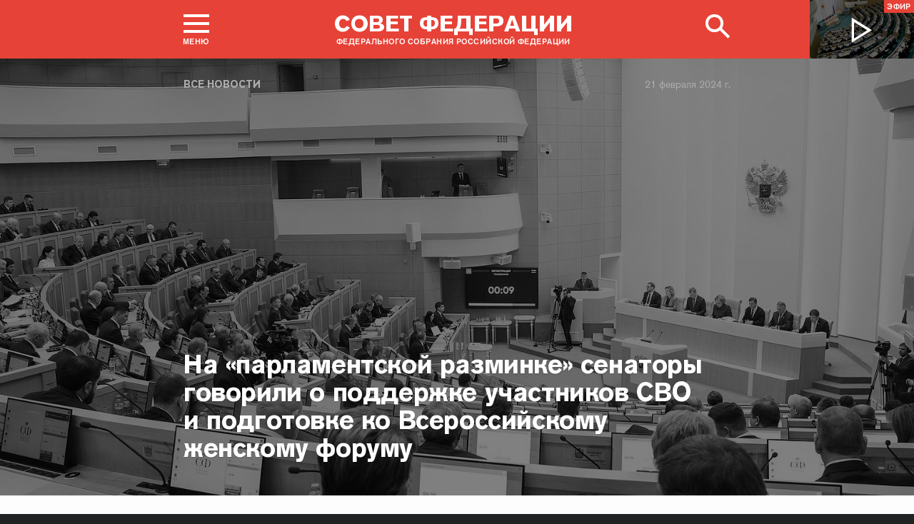

--- FILE ---
content_type: text/html; charset=UTF-8
request_url: http://www.council.gov.ru/events/news/153609/
body_size: 19515
content:





<!DOCTYPE html>
<html lang="ru" class="no-js fonts-loaded"
      itemscope="itemscope"
      xmlns="http://www.w3.org/1999/xhtml"
      itemtype="http://schema.org/WebPage"
      prefix="og: http://ogp.me/ns#">
    <head>
        
        <title>
                На «парламентской разминке» сенаторы говорили о поддержке участников СВО и подготовке ко Всероссийскому женскому форуму |
            
            Совет Федерации Федерального Собрания Российской Федерации
        </title>
        <meta charset="UTF-8"/>
        <meta name="description"
              content="
    Женщины-сенаторы в преддверии 23 февраля передали военнослужащим подарки, символизирующие любовь и тепло родного дома, сообщила Галина Карелова.
"
              />
        <meta http-equiv="X-UA-Compatible" content="IE=edge"/>
        <meta name="viewport"
              content="width=device-width,initial-scale=1,minimum-scale=1"/>
        <meta name="keywords" content=""/>
        <meta itemprop="inLanguage" content="ru"/>
            <meta name="robots" content="index, follow">
            <meta name="robots" content="noyaca"/>  
        
                <link rel="icon" type="image/png"
                      href="/static/img/favicons/favicon-16x16.png"
                      sizes="16x16"/>
                <link rel="icon" type="image/png"
                      href="/static/img/favicons/favicon-32x32.png"
                      sizes="32x32"/>
                <link rel="icon" type="image/png"
                      href="/static/img/favicons/favicon-96x96.png"
                      sizes="96x96"/>
        

        
                <link rel="apple-touch-icon"
                      href="/static/img/apple-icons/apple-touch-icon-57x57.png"
                      sizes="57x57"/>
                <link rel="apple-touch-icon"
                      href="/static/img/apple-icons/apple-touch-icon-60x60.png"
                      sizes="60x60"/>
                <link rel="apple-touch-icon"
                      href="/static/img/apple-icons/apple-touch-icon-72x72.png"
                      sizes="72x72"/>
                <link rel="apple-touch-icon"
                      href="/static/img/apple-icons/apple-touch-icon-76x76.png"
                      sizes="76x76"/>
                <link rel="apple-touch-icon"
                      href="/static/img/apple-icons/apple-touch-icon-114x114.png"
                      sizes="114x114"/>
                <link rel="apple-touch-icon"
                      href="/static/img/apple-icons/apple-touch-icon-120x120.png"
                      sizes="120x120"/>
                <link rel="apple-touch-icon"
                      href="/static/img/apple-icons/apple-touch-icon-144x144.png"
                      sizes="144x144"/>
                <link rel="apple-touch-icon"
                      href="/static/img/apple-icons/apple-touch-icon-152x152.png"
                      sizes="152x152"/>
                <link rel="apple-touch-icon"
                      href="/static/img/apple-icons/apple-touch-icon-180x180.png"
                      sizes="180x180"/>
        <meta property="og:site_name"
              content="Совет Федерации Федерального Собрания Российской Федерации"/>

        <meta property="fb:pages" content="336065043203397"/>

        
    
    
        <meta property="og:type" content="article"/>
    
    <meta property="og:title" content="На «парламентской разминке» сенаторы говорили о поддержке участников СВО и подготовке ко Всероссийскому женскому форуму"/>
    <meta property="og:description" content="Женщины-сенаторы в преддверии 23 февраля передали военнослужащим подарки, символизирующие любовь и тепло родного дома, сообщила Галина Карелова."/>
    <meta property="og:url" content="http://www.council.gov.ru/events/news/153609/"/>
    
        <meta property="og:image" content="http://council.gov.ru/media/photos/xlarge/IEPpbymRAePK5lbQyWBT42tVqNodhwkd.jpg"/>
    

    


    
    <meta property="op:markup_version" content="v1.0">
    <meta property="op:tags" content="Совет Федерации, политика, Валентина Матвиенко">
    <link rel="canonical" href="http://www.council.gov.ru/events/news/153609/">



    
    
    
        
        
    
    
    <meta name="twitter:card" content="summary_large_image"/>
    <meta name="twitter:description" content="Женщины-сенаторы в преддверии 23 февраля передали военнослужащим подарки, символизирующие любовь и тепло родного дома, сообщила Галина Карелова."/>
    <meta name="twitter:title" content="На «парламентской разминке» сенаторы говорили о поддержке участников СВО и подготовке ко Всероссийскому женскому форуму"/>
    
        
        
        
        <meta name="twitter:image:src" content="http://council.gov.ru/media/photos/xlarge/IEPpbymRAePK5lbQyWBT42tVqNodhwkd.jpg"/>
        <meta name="twitter:image:width" content="766"/>
        <meta name="twitter:image:height" content="473"/>
    

    
    
    
    
    
    


    
    
    
    
    
    
    
    
    
    
    
    
    

<meta name="yandex-verification"
                  content="0646acf6c516da58" 
            /><link rel="stylesheet" type="text/css" href="/static/css/app.css?9a9c2ba1d9" media="all">
        <link rel="stylesheet" href="/static/css/print.css"
              media="print"/>
        
        <!--[if IE ]><link rel="stylesheet" type="text/css" href="/static/css/ie.css?bbebc3c33c" media="all"><[endif]-->
    </head>

    <body>
        <div class="main_layout">
    
    <div class="header header_special">
        <header role="banner">
            <div class="header__overlay"></div>
            <div class="header__caption_grey"></div>
            <div class="content__in">
                <a href="#footer" role="button" aria-controls="main-nav" class="header__toggle_menu">
                    
    <span class="header__toggle_wrapper_elements">
                    <span class="header__toggle_element_first"></span>
                    <span class="header__toggle_element_second"></span>
                    <span class="header__toggle_element_third"></span>
                </span>
    <span class="header__caption_small header__caption_menu">Меню</span>
    <span class="header__caption_small header__menu_close">Закрыть</span>

                </a>
    
    
        
        
    

    
    <ul class="header_titles filters_center">
        

        <li class="header_titles_item last">
            <a class="header__title"
                title="Совет Федерации Федерального собрания Российской Федерации"
                href="/">
                <span class="header__title_main">Совет Федерации</span>
                <span class="header__title_caption">Федерального собрания Российской Федерации</span>
                <i class="header_title_logo"></i>
            </a>
        </li>
    </ul>
                
                
                    <a href="/services/search/" class="search" role="button" aria-label="Поиск по сайту">
                        <div class="search__icon" aria-hidden="true">
                    <span class="circle"></span>
                    <span class="handle"></span>

                        </div>
                        <span class="header__caption_small header__menu_close" aria-hidden="true">
                            Закрыть</span>
                    </a>
                    
                        
    <a class="header__auth" href="/users/login/">
        <i></i>
        <span class="header__caption_small">Вход</span>
    </a>

                    
                
            </div>
            
                
    
    
        
    
    <div class="header__channel media__video media__video_small"
         style="background-image: url('/static/img/bg/player_header.jpg?009a5a19fa')">
        <a href="/events/streams/tv/">
            <span class="grayscale_filter"></span>
            <span class="header__channel_player">
                <i></i>
                <span class="header__channel_caption">
                    Эфир
                </span>
            </span>
        </a>
    </div>

            
        </header>
    </div>
    
    <aside role="search" class="search__form_wrapper modal__wrapper" aria-hidden="true">
        <div class="content__in">
            <form action="/services/search/"
                  method="get"
                  id="topform"
                  class="search__form">
                <fieldset>
                    <div><input type="text"
                                name="query"
                                title="Поиск по сайту"
                                placeholder="Поиск по сайту">
                    </div>
                    <button type="submit"
                            class="search__form_button">
                        <span>Найти</span>
                    </button>
                </fieldset>
            </form>
        </div>
    </aside>



                
                    
                        
    <div class="main-menu modal__wrapper" id="main-nav">
        <nav role="navigation" aria-hidden="true" aria-label="Основное меню" id="main-menu" itemscope="itemscope"
             itemtype="http://schema.org/SiteNavigationElement">
            <div class="main-menu__in content__in">
                
            <div class="cols" aria-label="Карта портала">
                    <div class="main-menu__col col col_4">
                        <h2 class="main-menu__title main-menu__title_group"><span>Сервисы</span></h2>
                        <ul class="main-menu__list">
                                <li class="main-menu__item"
                                    itemscope="itemscope"
                                    itemtype="http://schema.org/SiteNavigationElement">
                                    <a href="/services/contacts/" itemprop="url">Контакты</a>
                                </li>
                                <li class="main-menu__item"
                                    itemscope="itemscope"
                                    itemtype="http://schema.org/SiteNavigationElement">
                                    <a href="/services/messages/" itemprop="url">Обращения граждан</a>
                                </li>
                                <li class="main-menu__item main-menu__item_hidden"
                                    itemscope="itemscope"
                                    itemtype="http://schema.org/SiteNavigationElement">
                                    <a href="/services/search/" itemprop="url">Поиск</a>
                                </li>
                                <li class="main-menu__item"
                                    itemscope="itemscope"
                                    itemtype="http://schema.org/SiteNavigationElement">
                                    <a href="/services/discussions/" itemprop="url">Обсуждения</a>
                                </li>
                                <li class="main-menu__item"
                                    itemscope="itemscope"
                                    itemtype="http://schema.org/SiteNavigationElement">
                                    <a href="/services/subscribe/" itemprop="url">Подписка</a>
                                </li>
                                <li class="main-menu__item"
                                    itemscope="itemscope"
                                    itemtype="http://schema.org/SiteNavigationElement">
                                    <a href="/services/reference/" itemprop="url">Справочник</a>
                                </li>
                                <li class="main-menu__item"
                                    itemscope="itemscope"
                                    itemtype="http://schema.org/SiteNavigationElement">
                                    <a href="/services/sitemap/" itemprop="url">Карта сайта</a>
                                </li>
                                <li class="main-menu__item"
                                    itemscope="itemscope"
                                    itemtype="http://schema.org/SiteNavigationElement">
                                    <a href="/services/excursions/" itemprop="url">Экскурсии</a>
                                </li>
                                <li class="main-menu__item main-menu__item_special"
                                    itemscope="itemscope"
                                    itemtype="http://schema.org/SiteNavigationElement">
                                    <a href="http://special.council.gov.ru/"
                                           itemprop="url"><i></i>
                                            <span itemprop="name">Версия для людей с ограниченными возможностями</span></a>
                                </li>
                                <li class="main-menu__item"
                                    itemscope="itemscope"
                                    itemtype="http://schema.org/SiteNavigationElement">
                                    <a href="/en/" itemprop="url" rel="external">English</a>
                                </li>
                        </ul>
                    </div>
                
                    <div class="main-menu__col col col_4">
                        <h2 class="main-menu__title main-menu__title_group"><span>Структура</span></h2>
                        <ul class="main-menu__list">
                                <li class="main-menu__item"
                                    itemscope="itemscope"
                                    itemtype="http://schema.org/SiteNavigationElement">
                                    <a href="/structure/council/" itemprop="url">Совет Федерации</a>
                                </li>
                                <li class="main-menu__item"
                                    itemscope="itemscope"
                                    itemtype="http://schema.org/SiteNavigationElement">
                                    <a href="/structure/administration/" itemprop="url">Руководство</a>
                                </li>
                                <li class="main-menu__item"
                                    itemscope="itemscope"
                                    itemtype="http://schema.org/SiteNavigationElement">
                                    <a href="/structure/chamber/" itemprop="url">Совет Палаты</a>
                                </li>
                                <li class="main-menu__item"
                                    itemscope="itemscope"
                                    itemtype="http://schema.org/SiteNavigationElement">
                                    <a href="/structure/members/" itemprop="url">Сенаторы</a>
                                </li>
                                <li class="main-menu__item"
                                    itemscope="itemscope"
                                    itemtype="http://schema.org/SiteNavigationElement">
                                    <a href="/structure/committees/" itemprop="url">Комитеты СФ</a>
                                </li>
                                <li class="main-menu__item"
                                    itemscope="itemscope"
                                    itemtype="http://schema.org/SiteNavigationElement">
                                    <a href="/structure/commissions/" itemprop="url">Комиссии</a>
                                </li>
                                <li class="main-menu__item"
                                    itemscope="itemscope"
                                    itemtype="http://schema.org/SiteNavigationElement">
                                    <a href="/structure/machinery/" itemprop="url">Аппарат СФ</a>
                                </li>
                                <li class="main-menu__item"
                                    itemscope="itemscope"
                                    itemtype="http://schema.org/SiteNavigationElement">
                                    <a href="/structure/chairman_authority/" itemprop="url">Органы при Председателе</a>
                                </li>
                                <li class="main-menu__item"
                                    itemscope="itemscope"
                                    itemtype="http://schema.org/SiteNavigationElement">
                                    <a href="/structure/sf_authority/" itemprop="url">Органы при Совете Федерации</a>
                                </li>
                                <li class="main-menu__item  main-menu__item_external"
                                    itemscope="itemscope"
                                    itemtype="http://schema.org/SiteNavigationElement">
                                    <a href="http://szrf.km.duma.gov.ru/" itemprop="url" target='_blank'><i></i>Совет законодателей при Федеральном Собрании</a>
                                </li>
                                <li class="main-menu__item"
                                    itemscope="itemscope"
                                    itemtype="http://schema.org/SiteNavigationElement">
                                    <a href="/structure/plenipotentiary_fc/" itemprop="url">Полномочные представители СФ</a>
                                </li>
                        </ul>
                    </div>
                
                    <div class="main-menu__col col col_4">
                        <h2 class="main-menu__title main-menu__title_group"><span>Деятельность</span></h2>
                        <ul class="main-menu__list">
                                <li class="main-menu__item"
                                    itemscope="itemscope"
                                    itemtype="http://schema.org/SiteNavigationElement">
                                    <a href="/activity/anniversary_30/" itemprop="url">30 лет Совету Федерации</a>
                                </li>
                                <li class="main-menu__item"
                                    itemscope="itemscope"
                                    itemtype="http://schema.org/SiteNavigationElement">
                                    <a href="/activity/meetings/" itemprop="url">Заседания СФ</a>
                                </li>
                                <li class="main-menu__item"
                                    itemscope="itemscope"
                                    itemtype="http://schema.org/SiteNavigationElement">
                                    <a href="/activity/legislation/" itemprop="url">Законодательная деятельность</a>
                                </li>
                                <li class="main-menu__item"
                                    itemscope="itemscope"
                                    itemtype="http://schema.org/SiteNavigationElement">
                                    <a href="/activity/documents/" itemprop="url">Документы</a>
                                </li>
                                <li class="main-menu__item"
                                    itemscope="itemscope"
                                    itemtype="http://schema.org/SiteNavigationElement">
                                    <a href="/activity/crosswork/" itemprop="url">Межпарламентская деятельность</a>
                                </li>
                                <li class="main-menu__item"
                                    itemscope="itemscope"
                                    itemtype="http://schema.org/SiteNavigationElement">
                                    <a href="/activity/regions/" itemprop="url">Взаимодействие с регионами</a>
                                </li>
                                <li class="main-menu__item"
                                    itemscope="itemscope"
                                    itemtype="http://schema.org/SiteNavigationElement">
                                    <a href="/activity/activities/" itemprop="url">Мероприятия</a>
                                </li>
                                <li class="main-menu__item"
                                    itemscope="itemscope"
                                    itemtype="http://schema.org/SiteNavigationElement">
                                    <a href="/activity/anticorruption/" itemprop="url">Противодействие коррупции</a>
                                </li>
                                <li class="main-menu__item"
                                    itemscope="itemscope"
                                    itemtype="http://schema.org/SiteNavigationElement">
                                    <a href="/activity/reports/" itemprop="url">Ежегодные отчеты сенаторов</a>
                                </li>
                                <li class="main-menu__item"
                                    itemscope="itemscope"
                                    itemtype="http://schema.org/SiteNavigationElement">
                                    <a href="/activity/reports_auth_repr/" itemprop="url">Отчеты полномочных представителей</a>
                                </li>
                                <li class="main-menu__item"
                                    itemscope="itemscope"
                                    itemtype="http://schema.org/SiteNavigationElement">
                                    <a href="/activity/analytics/" itemprop="url">Издания и аналитические материалы</a>
                                </li>
                        </ul>
                    </div>
                
                    <div class="main-menu__col col col_4">
                        <h2 class="main-menu__title main-menu__title_group"><span>События</span></h2>
                        <ul class="main-menu__list">
                                <li class="main-menu__item"
                                    itemscope="itemscope"
                                    itemtype="http://schema.org/SiteNavigationElement">
                                    <a href="/events/main_themes/" itemprop="url">Главные темы</a>
                                </li>
                                <li class="main-menu__item main-menu__item_active"
                                    itemscope="itemscope"
                                    itemtype="http://schema.org/SiteNavigationElement">
                                    <a href="/events/news/" itemprop="url">Все новости</a>
                                </li>
                                <li class="main-menu__item"
                                    itemscope="itemscope"
                                    itemtype="http://schema.org/SiteNavigationElement">
                                    <a href="/events/chairman/" itemprop="url">Председатель</a>
                                </li>
                                <li class="main-menu__item"
                                    itemscope="itemscope"
                                    itemtype="http://schema.org/SiteNavigationElement">
                                    <a href="/events/committees/" itemprop="url">Комитеты</a>
                                </li>
                                <li class="main-menu__item"
                                    itemscope="itemscope"
                                    itemtype="http://schema.org/SiteNavigationElement">
                                    <a href="/events/senators/" itemprop="url">Сенаторы в регионах</a>
                                </li>
                                <li class="main-menu__item"
                                    itemscope="itemscope"
                                    itemtype="http://schema.org/SiteNavigationElement">
                                    <a href="/events/conference/" itemprop="url">Пресс-конференции</a>
                                </li>
                                <li class="main-menu__item"
                                    itemscope="itemscope"
                                    itemtype="http://schema.org/SiteNavigationElement">
                                    <a href="/events/blogs/" itemprop="url">Блоги сенаторов</a>
                                </li>
                                <li class="main-menu__item"
                                    itemscope="itemscope"
                                    itemtype="http://schema.org/SiteNavigationElement">
                                    <a href="/events/multimedia/" itemprop="url">Мультимедиа</a>
                                </li>
                                <li class="main-menu__item"
                                    itemscope="itemscope"
                                    itemtype="http://schema.org/SiteNavigationElement">
                                    <a href="/events/streams/" itemprop="url">Телеканал и прямые трансляции</a>
                                </li>
                                <li class="main-menu__item  main-menu__item_smi"
                                    itemscope="itemscope"
                                    itemtype="http://schema.org/SiteNavigationElement">
                                    <a href="/events/smi/" itemprop="url"><i></i>Для СМИ</a>
                                </li>
                        </ul>
                    </div>
                
                    <div class="main-menu__col main-menu__col-hidden main-menu__item">
                        <h2 class="main-menu__title"><a href="/services/search/">Поиск</a></h2>
                    </div>
            </div>
    
        
    <div class="main-menu__info ">
        <div class="main-menu_social main-menu__col">
            <ul class="social__list">
                <li class="social__item">
                    <a class="social__link main-menu_social_icon main-menu_vk" href="https://vk.com/sovfedinfo"
                        target="_blank"><i></i>vk</a>
                </li>

                <li class="social__item social__item_fb">
                    <a class="social__link main-menu_social_icon main-menu_fbook" href="https://dzen.ru/sovfedinfo"
                       target="_blank"><i></i>Дзен</a>
                </li>
                <li class="social__item social__item_lj">
                    <a class="social__link main-menu_social_icon main-menu_livej" href="https://ok.ru/sovfedinfo"
                       target="_blank"><i></i>Одноклассники</a>
                </li>
                <li class="social__item">
                    <a class="social__link main-menu_social_icon main-menu_max" href="https://max.ru/sovfedofficial"
                       target="_blank"><i></i>MAX</a>
                </li>
                <li class="social__item">
                    <a class="social__link main-menu_social_icon main-menu_telegram" href="https://t.me/sovfedofficial "
                       target="_blank"><i></i>Телеграм</a>
                </li>
                <li class="social__item">
                    <a class="social__link main-menu_social_icon main-menu_rutube" href="https://rutube.ru/channel/23489764/"
                       target="_blank"><i></i>Rutube</a>
                </li>
                <li class="social__item social__item_archive">
                    <a class="social__link main-menu_social_icon main-menu_archive" href="https://photo.senatinform.ru/collections"
                       target="_blank"><i></i>Парламентский фотоархив</a>
                </li>
            </ul>
        </div>
    </div>

    

            </div>
        </nav>
    </div>

                    
                
                <div class="wrapper">
                    <div class="main__content_wrapper main__content_wrapper_dark">
                        <main role="main">
                            
    <div class="content content_article content_news">
        
            <div class="article_header article_header_img article_header_news">
                
    
        <div class="header_img image_wide" style="background-image: url('http://council.gov.ru/media/photos/image_huge_bw/8GbKgTAiSvYI6mr5UvnwfvahZWuFC2ge.jpg'); background-position: 81% 61%;"></div>
        <div class="header_overlay"></div>
    
    
                    <div class="article_wrapper ">
                        
                            <p class="title_small page_section article_type foo"><a href="/events/news/" title="Все новости">Все новости</a></p>
                        

                        
                            
                                <h1 class="header_title header_title_medium">На «парламентской разминке» сенаторы говорили о поддержке участников СВО и подготовке ко Всероссийскому женскому форуму</h1>
                            

                            
                                
<time class="dt-published is-fixed"
      datetime="2024-02-21"
      materialprop="dateCreated">21 февраля 2024 г.</time>

                            

                            <span class="article_logo"></span>

                        
                    </div>
                

            </div>

        

        
            
    
    
    

        

        
        
        
        
        
        

        <div class="article__content">
            
                <div class="article_wrapper">
                    <div class="body_text">
                        
                            
                                <div class="article_lead">
                                    <p>Женщины-сенаторы в преддверии 23 февраля передали военнослужащим подарки, символизирующие любовь и тепло родного дома, сообщила Галина Карелова.</p>
                                    <hr/>
                                </div>
                            
                            <p>Открывая 561-е заседание
Совета Федерации, Председатель СФ <b><a href="/structure/persons/257/" class="person_tag read__tag tooltip__link">Валентина
Матвиенко<span class="tooltip__text is-hidden-block">
    <span class="tooltip_description tooltip_description_with_image">
    <span class="tooltip_description__left">
            <span class="tooltip_title">Матвиенко<br>
                Валентина Ивановна</span><span class="tooltip_description_dark">представитель от исполнительного органа государственной власти Санкт-Петербурга</span></span>
        <span class="tooltip__image">
            
                <img src="http://council.gov.ru/media/persons/medium/AggA61Vvb5CWG9syPHOoZZMDjZGZShAO.jpg" srcset="http://council.gov.ru/media/persons/medium2x/ylAs6TQY7RqPf5M8FEDqDMZEtNXazWPs.jpg 2x" style="background:rgb(79, 129, 182);background:linear-gradient(270deg, #4f81b6 0%, rgba(79,129,182,0) 100%),linear-gradient(90deg, #cea189 0%, rgba(206,161,137,0) 100%),linear-gradient(180deg, #1f100b 0%, rgba(31,16,11,0) 100%),linear-gradient(0deg, #893c3a 0%, rgba(137,60,58,0) 100%);" alt="Матвиенко Валентина Ивановна"></span>
    </span>
 </span>
</a></b> в канун Дня защитника Отечества поздравила всех, чья судьба
связана со службой в Вооруженных Силах России. «Это по‑настоящему народный
праздник, имеющий символическое и духовное значение. На протяжении многих веков
наши войны стояли на защите родной земли, доблестно сражаясь с захватчиками,
отстаивая право России на самостоятельное развитие, сохранение наших традиций, на благополучную мирную созидательную жизнь», — сказала глава верхней палаты
парламента. Она подчеркнула, что и сегодня на полях специальной военной
операции российские воины вновь показывают примеры отваги, мужества, настоящего
героизма, приближая Победу, от которой зависит будущее страны. <b>Валентина Матвиенко</b> выразила признательность
ветеранам, солдатам и офицерам, стоящим на защите Родины.</p><div class="article_additional__wrapper">
            <div class="article_additional">
    
        <h3 class="tab__block__title">Смотрите также</h3>
    

    
        
            <div class="attach__item attach__item_small">
                <p><a href="/events/news/153607/" class="attach__link attach__title">В Совете Федерации состоялось 561-е заседание</a></p>
                    <time class="dt-published" datetime="2024-02-21T14:44:00+04:00" itemprop="datePublished">21 февраля 2024 г.
                    </time></div>
        
    
</div>
        </div><p>В ходе
«парламентской разминки» председатель Совета Евразийского женского форума при
СФ <a href="/structure/persons/1038/" class="person_tag read__tag tooltip__link"><b>Галина Карелова</b><span class="tooltip__text is-hidden-block">
    <span class="tooltip_description tooltip_description_with_image">
    <span class="tooltip_description__left">
            <span class="tooltip_title">Карелова<br>
                Галина Николаевна</span><span class="tooltip_description_dark">представитель от исполнительного органа государственной власти Воронежской области</span></span>
        <span class="tooltip__image">
            
                <img src="http://council.gov.ru/media/persons/medium/lZozBv6PW9K8XPiIeJCAeOBW4wkWHqAq.jpg" srcset="http://council.gov.ru/media/persons/medium2x/BCjqaiAWYAZJ6nw0CedK63H5Mp9oP1RV.jpg 2x" style="background:rgb(79, 130, 183);background:linear-gradient(0deg, #4f82b7 0%, rgba(79,130,183,0) 100%),linear-gradient(270deg, #453024 0%, rgba(69,48,36,0) 100%),linear-gradient(180deg, #d0a18e 0%, rgba(208,161,142,0) 100%),linear-gradient(90deg, #ad8774 0%, rgba(173,135,116,0) 100%);" alt="Карелова Галина Николаевна"></span>
    </span>
 </span>
</a> сообщила о подготовке к Всероссийскому женскому форуму, который
состоится 5–6 марта на ВДНХ в рамках международной выставки – форума «Россия».
«В эти дни, в преддверии Дня защитника Отечества, женщины всей страны передают участникам
СВО свои поздравления, любовь и тепло родного дома», — сказала она. <b>Галина Карелова</b> проинформировала, что женщины-сенаторы
направили бойцам подарки – перчатки, носки, варежки, связанные своими руками, а также спальные мешки, сладости, лекарства. «Уверена, что такая женская забота о бойцах поддержит их в трудную минуту и придаст сил и терпения на пути к Победе».</p> <p>Представитель в СФ от исполнительного органа государственной власти Донецкой Народной
Республики <b><a href="/structure/persons/1638/" class="person_tag read__tag tooltip__link">Наталья Никонорова<span class="tooltip__text is-hidden-block">
    <span class="tooltip_description tooltip_description_with_image">
    <span class="tooltip_description__left">
            <span class="tooltip_title">Никонорова<br>
                Наталья Юрьевна</span><span class="tooltip_description_dark">представитель от исполнительного органа государственной власти Донецкой Народной Республики</span></span>
        <span class="tooltip__image">
            
                <img src="http://council.gov.ru/media/persons/medium/IWLxEcaWJ17cOMdrfT8zJn0S0Uski1Md.jpg" srcset="http://council.gov.ru/media/persons/medium2x/3AB25MF0PO6liOEu3KVCWRLkW9TAeEcW.jpg 2x" style="background:rgb(79, 129, 182);background:linear-gradient(180deg, #4f81b6 0%, rgba(79,129,182,0) 100%),linear-gradient(90deg, #d0cec1 0%, rgba(208,206,193,0) 100%),linear-gradient(270deg, #292016 0%, rgba(41,32,22,0) 100%),linear-gradient(0deg, #98513d 0%, rgba(152,81,61,0) 100%);" alt="Никонорова Наталья Юрьевна"></span>
    </span>
 </span>
</a></b>
отметила, что ровно два года назад, 21 февраля 2022 года, было принято судьбоносное
решение о признании ДНР и ЛНР. «Мы воспринимаем эту дату как важную веху,
рубеж, с которого начался процесс нашего полноценного возвращения домой». Были
высказаны слова благодарности Президенту России, руководству страны, сенаторам
РФ — за принятые исторические решения, героическим людям Донбасса – за их
мужество и стойкость в борьбе за свое будущее.</p> <p>Представитель в СФ от законодательного органа государственной власти Республики Крым <b>Сергей Цеков</b> поднял тему незаконности
передачи 70 лет назад Крыма из состава РСФСР в состав УССР. «При передаче была
нарушена Конституция СССР и союзных республик, в 1954 году никто крымчан не спрашивал, никаких референдумов не проводилось», — сказал сенатор.</p> <p>Член Комитета СФ
по обороне и безопасности <a href="/structure/persons/1618/" class="person_tag read__tag tooltip__link"><b>Виктор Шептий</b><span class="tooltip__text is-hidden-block">
    <span class="tooltip_description tooltip_description_with_image">
    <span class="tooltip_description__left">
            <span class="tooltip_title">Шептий<br>
                Виктор Анатольевич</span><span class="tooltip_description_dark">представитель от исполнительного органа государственной власти Свердловской области</span></span>
        <span class="tooltip__image">
            
                <img src="http://council.gov.ru/media/persons/medium/A82TBCL9fZRS6amZxqsHnZhkKTGQAfUQ.jpg" srcset="http://council.gov.ru/media/persons/medium2x/jaKlAk5r28RACF12AGX6Fp5Go5bWP2ZA.jpg 2x" style="background:rgb(79, 129, 182);background:linear-gradient(270deg, #4f81b6 0%, rgba(79,129,182,0) 100%),linear-gradient(180deg, #c18f76 0%, rgba(193,143,118,0) 100%),linear-gradient(0deg, #857151 0%, rgba(133,113,81,0) 100%),linear-gradient(90deg, #172c4b 0%, rgba(23,44,75,0) 100%);" alt="Шептий Виктор Анатольевич"></span>
    </span>
 </span>
</a>
сообщил, что 29 июля будет отмечаться 50-летие со дня создания Группы «А» КГБ
СССР. «К этой дате приурочен ряд событий и мероприятий, среди которых — выход
22 февраля во всероссийский прокат фильма «Командир», в основе которого
биография Героя Советского Союза генерала <b>Геннадия
Зайцева</b>, руководившего легендарным антитеррористическим подразделением в течение 14 лет», — сказал он.</p> <p>Председатель
Комитета СФ по международным делам <b><a href="/structure/persons/1472/" class="person_tag read__tag tooltip__link">Григорий
Карасин<span class="tooltip__text is-hidden-block">
    <span class="tooltip_description tooltip_description_with_image">
    <span class="tooltip_description__left">
            <span class="tooltip_title">Карасин<br>
                Григорий Борисович</span><span class="tooltip_description_dark">представитель от исполнительного органа государственной власти Сахалинской области</span></span>
        <span class="tooltip__image">
            
                <img src="http://council.gov.ru/media/persons/medium/PnTJFrXeSNcVeLAlKtoD668zJ4BXOxNC.jpg" srcset="http://council.gov.ru/media/persons/medium2x/TFXdhZYORAW0nQnhmUPHUqdXwUkB7xeo.jpg 2x" style="background:rgb(75, 130, 187);background:linear-gradient(270deg, #4b82bb 0%, rgba(75,130,187,0) 100%),linear-gradient(0deg, #cfbca9 0%, rgba(207,188,169,0) 100%),linear-gradient(180deg, #996349 0%, rgba(153,99,73,0) 100%),linear-gradient(90deg, #311d1f 0%, rgba(49,29,31,0) 100%);" alt="Карасин Григорий Борисович"></span>
    </span>
 </span>
</a></b> рассказал о встрече руководителей парламентов стран-членов Группы
друзей Нейтралитета во имя мира, безопасности и устойчивого развития,
состоявшейся 15 февраля в режиме видеосвязи. По итогам мероприятия был принят
документ, подчеркивающий роль парламентской дипломатии в развитии
международного сотрудничества.</p> <p>Заместитель
председателя Комитета по международным делам <a href="/structure/persons/303/" class="person_tag read__tag tooltip__link"><b>Андрей Климов</b><span class="tooltip__text is-hidden-block">
    <span class="tooltip_description tooltip_description_with_image">
    <span class="tooltip_description__left">
            <span class="tooltip_title">Климов<br>
                Андрей Аркадьевич</span><span class="tooltip_description_dark">представитель от исполнительного органа государственной власти Пермского края</span></span>
        <span class="tooltip__image">
            
                <img src="http://council.gov.ru/media/persons/medium/1LPJAPtVKTKTQDNJeHq3LDj0qN6nskxg.jpg" srcset="http://council.gov.ru/media/persons/medium2x/JfSiWhhMgMwuQtIflWG389sBDCfCOOLu.jpg 2x" style="background:rgb(66, 126, 186);background:linear-gradient(270deg, #427eba 0%, rgba(66,126,186,0) 100%),linear-gradient(0deg, #fcceb6 0%, rgba(252,206,182,0) 100%),linear-gradient(180deg, #bc7053 0%, rgba(188,112,83,0) 100%),linear-gradient(90deg, #192a3f 0%, rgba(25,42,63,0) 100%);" alt="Климов Андрей Аркадьевич"></span>
    </span>
 </span>
</a> отметил продуктивную работу учредительного заседания форума
сторонников борьбы с современными практиками неоколониализма «За свободу наций!»,
в котором приняли участие 400 представителей из стран суммарное население
которых составляет 4,5 млрд. человек. Он рассказал о безуспешности попыток
противодействия организации и проведению форума со стороны стран Запада.</p> <p>Председатель
Комитета СФ по обороне и безопасности <a href="/structure/persons/1661/" class="person_tag read__tag tooltip__link"><b>Владимир
Булавин</b><span class="tooltip__text is-hidden-block">
    <span class="tooltip_description tooltip_description_with_image">
    <span class="tooltip_description__left">
            <span class="tooltip_title">Булавин<br>
                Владимир Иванович</span><span class="tooltip_description_dark">представитель от исполнительного органа государственной власти Ивановской области</span></span>
        <span class="tooltip__image">
            
                <img src="http://council.gov.ru/media/persons/medium/9e0R58QNwoMPPsr9Xv5A0ITvvWkqA4AB.jpg" srcset="http://council.gov.ru/media/persons/medium2x/EOZOy6vFffdg11LGxAyVtiSVrKNePKky.jpg 2x" style="background:rgb(82, 126, 187);background:linear-gradient(270deg, #527ebb 0%, rgba(82,126,187,0) 100%),linear-gradient(90deg, #383d43 0%, rgba(56,61,67,0) 100%),linear-gradient(0deg, #b1816f 0%, rgba(177,129,111,0) 100%),linear-gradient(180deg, #d9a495 0%, rgba(217,164,149,0) 100%);" alt="Булавин Владимир Иванович"></span>
    </span>
 </span>
</a> проинформировал об итогах рабочего визита российской парламентской
делегации во главе с вице-спикером СФ <a href="/structure/persons/270/" class="person_tag read__tag tooltip__link"><b>Юрием
Воробьевым</b><span class="tooltip__text is-hidden-block">
    <span class="tooltip_description tooltip_description_with_image">
    <span class="tooltip_description__left">
            <span class="tooltip_title">Воробьев<br>
                Юрий Леонидович</span><span class="tooltip_description_dark">представитель от исполнительного органа государственной власти Смоленской области</span></span>
        <span class="tooltip__image">
            
                <img src="http://council.gov.ru/media/persons/medium/3ItjI3mYF1RAhxv2DNPABBtAMD70WGjY.jpg" srcset="http://council.gov.ru/media/persons/medium2x/MJ1z9FcWm5Zx0AHAxNvWmPuXCKWEqqv0.jpg 2x" style="background:rgb(63, 114, 167);background:linear-gradient(270deg, #3f72a7 0%, rgba(63,114,167,0) 100%),linear-gradient(90deg, #1b2d3b 0%, rgba(27,45,59,0) 100%),linear-gradient(180deg, #dfc1b1 0%, rgba(223,193,177,0) 100%),linear-gradient(0deg, #948373 0%, rgba(148,131,115,0) 100%);" alt="Воробьев Юрий Леонидович"></span>
    </span>
 </span>
</a> в Республику Армения. В рамках визита с армянскими коллегами
обсуждались вопросы межпарламентского взаимодействия, реализации совместных
инициатив в области сохранения культурного наследия и исторической памяти,
развития межрегиональных, молодежных, культурных и научных связей.</p> <p>Представитель в СФ от законодательного органа государственной власти Челябинской области <a href="/structure/persons/1249/" class="person_tag read__tag tooltip__link"><b>Олег Цепкин</b><span class="tooltip__text is-hidden-block">
    <span class="tooltip_description tooltip_description_with_image">
    <span class="tooltip_description__left">
            <span class="tooltip_title">Цепкин<br>
                Олег Владимирович</span><span class="tooltip_description_dark">представитель от законодательного (представительного) органа государственной власти Челябинской области</span></span>
        <span class="tooltip__image">
            
                <img src="http://council.gov.ru/media/persons/medium/UEHfDHfAx68Jw0QCi4rsJtoEnb26FkpV.jpg" srcset="http://council.gov.ru/media/persons/medium2x/CuMvmzQKcc96QMa0CbaAmDNYhWuValIW.jpg 2x" style="background:rgb(79, 129, 182);background:linear-gradient(0deg, #4f81b6 0%, rgba(79,129,182,0) 100%),linear-gradient(90deg, #1e2736 0%, rgba(30,39,54,0) 100%),linear-gradient(270deg, #f0c2b2 0%, rgba(240,194,178,0) 100%),linear-gradient(180deg, #ab6159 0%, rgba(171,97,89,0) 100%);" alt="Цепкин Олег Владимирович"></span>
    </span>
 </span>
</a> коснулся вопросов реализации
решений заседания Комиссии по сотрудничеству Совета Федерации и Сената
Парламента Республики Казахстан. В частности, по обеспечению заключения межправительственного
соглашения по юридическому оформлению и развитию филиала Челябинского
государственного университета в казахстанском Костанае. Дано протокольное поручение
профильному Комитету СФ сопровождать процесс заключения и ратификации данного документа.</p> <p>Представитель в СФ от исполнительного органа государственной власти Ханты-Мансийского автономного
округа – Югры <b><a href="/structure/persons/1243/" class="person_tag read__tag tooltip__link">Эдуард Исаков<span class="tooltip__text is-hidden-block">
    <span class="tooltip_description tooltip_description_with_image">
    <span class="tooltip_description__left">
            <span class="tooltip_title">Исаков<br>
                Эдуард Владимирович</span><span class="tooltip_description_dark">представитель от исполнительного органа государственной власти Ханты-Мансийского автономного округа - Югры</span></span>
        <span class="tooltip__image">
            
                <img src="http://council.gov.ru/media/persons/medium/BXWAIVkxNNAxvjsGSACig8lx84RlNI7j.jpg" srcset="http://council.gov.ru/media/persons/medium2x/IDalkwsW4jxv4LjkGlONUwrkorSD6XUh.jpg 2x" style="background:rgb(79, 130, 183);background:linear-gradient(270deg, #4f82b7 0%, rgba(79,130,183,0) 100%),linear-gradient(0deg, #d79770 0%, rgba(215,151,112,0) 100%),linear-gradient(180deg, #150c08 0%, rgba(21,12,8,0) 100%),linear-gradient(90deg, #fdfbf1 0%, rgba(253,251,241,0) 100%);" alt="Исаков Эдуард Владимирович"></span>
    </span>
 </span>
</a></b> доложил о ходе Всероссийского зимнего спортивного марафона «Сила России», старт которому
в Ханты-Мансийске в этом году дали руководители региона и сенаторы во главе с первым заместителем Председателя СФ <a href="/structure/persons/474/" class="person_tag read__tag tooltip__link"><b>Андреем
Турчаком</b>.<span class="tooltip__text is-hidden-block">
    <span class="tooltip_description tooltip_description_with_image">
    <span class="tooltip_description__left">
            <span class="tooltip_title">Турчак<br>
                Андрей Анатольевич</span><span class="tooltip_description_dark">Глава Республики Алтай, Председатель Правительства Республики Алтай</span></span>
        <span class="tooltip__image">
            
                <img src="http://council.gov.ru/media/persons/medium/VoNoar5Uw2684v0ASzT0dGZMtA0bAelS.jpg" srcset="http://council.gov.ru/media/persons/medium2x/9N8V53g3eWBrSxtLvtTPEGlr7K1XjlRE.jpg 2x" style="background:rgb(79, 130, 183);background:linear-gradient(270deg, #4f82b7 0%, rgba(79,130,183,0) 100%),linear-gradient(90deg, #262d40 0%, rgba(38,45,64,0) 100%),linear-gradient(180deg, #6c533e 0%, rgba(108,83,62,0) 100%),linear-gradient(0deg, #daa08a 0%, rgba(218,160,138,0) 100%);" alt="Турчак Андрей Анатольевич"></span>
    </span>
 </span>
</a> </p> <p>Заместитель
Председателя СФ <a href="/structure/persons/251/" class="person_tag read__tag tooltip__link"><b>Николай Журавлев</b><span class="tooltip__text is-hidden-block">
    <span class="tooltip_description tooltip_description_with_image">
    <span class="tooltip_description__left">
            <span class="tooltip_title">Журавлев<br>
                Николай Андреевич</span><span class="tooltip_description_dark">представитель от исполнительного органа государственной власти Костромской области</span></span>
        <span class="tooltip__image">
            
                <img src="http://council.gov.ru/media/persons/medium/F1BJe1As4AybPDB8P0gYOFkvxhWiAm0U.jpg" srcset="http://council.gov.ru/media/persons/medium2x/whyhHBW8PAfhxSYXh5l61dDWlyEgn5uH.jpg 2x" style="background:rgb(79, 129, 182);background:linear-gradient(270deg, #4f81b6 0%, rgba(79,129,182,0) 100%),linear-gradient(90deg, #edf6f9 0%, rgba(237,246,249,0) 100%),linear-gradient(0deg, #232040 0%, rgba(35,32,64,0) 100%),linear-gradient(180deg, #ca9178 0%, rgba(202,145,120,0) 100%);" alt="Журавлев Николай Андреевич"></span>
    </span>
 </span>
</a> доложил
об итогах поездки делегации Совета Федерации во главе с Председателем СФ в Красноярский край. Он отметил успехи в развитии экономики и социальной сферы Красноярска
и Норильска, достигнутые в результате эффективного государственно-частного
партнерства. Сенатор акцентировал необходимость ускорения реализации намеченных
планов, в первую очередь, касающихся строительства социальных объектов.</p> <p>Председатель
Комитета ЧФ по науке, образованию и культуре <a href="/structure/persons/1191/" class="person_tag read__tag tooltip__link"><b>Лилия Гумерова</b><span class="tooltip__text is-hidden-block">
    <span class="tooltip_description tooltip_description_with_image">
    <span class="tooltip_description__left">
            <span class="tooltip_title">Гумерова<br>
                Лилия Салаватовна</span><span class="tooltip_description_dark">представитель от исполнительного органа государственной власти Республики Башкортостан</span></span>
        <span class="tooltip__image">
            
                <img src="http://council.gov.ru/media/persons/medium/2rjUm5UQ9AcSZiKK2eYB6AxRWAM1Da1M.jpg" srcset="http://council.gov.ru/media/persons/medium2x/9g2bUNM69zAk2ljZOUDPAYmIymAyo9dy.jpg 2x" style="background:rgb(67, 123, 182);background:linear-gradient(0deg, #437bb6 0%, rgba(67,123,182,0) 100%),linear-gradient(180deg, #d5a986 0%, rgba(213,169,134,0) 100%),linear-gradient(90deg, #141a2a 0%, rgba(20,26,42,0) 100%),linear-gradient(270deg, #895842 0%, rgba(137,88,66,0) 100%);" alt="Гумерова Лилия Салаватовна"></span>
    </span>
 </span>
</a> остановилась на вопросах развития института
интеллектуальной собственности, продвижения региональных брендов. По ее словам,
благодаря, в том числе, работе Совета по вопросам интеллектуальной
собственности при Председателе СФ создана основательная законодательная база в этой сфере, и сейчас важно продолжать внедрять намеченные решения в регионах.
«Правительство РФ поддержало наше предложение о разработке в каждом субъекте
своей региональной стратегии научно-технологического развития», — сказала
сенатор, отметив, что успешный региональный опыт будет масштабирован.</p> <p>Первый
заместитель председателя Комитета СФ по аграрно-продовольственной политике и природопользованию <b><a href="/structure/persons/468/" class="person_tag read__tag tooltip__link">Сергей Митин<span class="tooltip__text is-hidden-block">
    <span class="tooltip_description tooltip_description_with_image">
    <span class="tooltip_description__left">
            <span class="tooltip_title">Митин<br>
                Сергей Герасимович</span><span class="tooltip_description_dark">представитель от исполнительного органа государственной власти Новгородской области</span></span>
        <span class="tooltip__image">
            
                <img src="http://council.gov.ru/media/persons/medium/A227L6jURkRn7XAL7R7Zu9B1Clruys12.jpg" srcset="http://council.gov.ru/media/persons/medium2x/CEs2g3vMKAvqos3YH7dqg5KZzobHrQPV.jpg 2x" style="background:rgb(79, 130, 183);background:linear-gradient(270deg, #4f82b7 0%, rgba(79,130,183,0) 100%),linear-gradient(90deg, #2f4c6d 0%, rgba(47,76,109,0) 100%),linear-gradient(180deg, #b98063 0%, rgba(185,128,99,0) 100%),linear-gradient(0deg, #63554c 0%, rgba(99,85,76,0) 100%);" alt="Митин Сергей Герасимович"></span>
    </span>
 </span>
</a></b> сообщил
о работе по реализации Стратегии развития
органической продукции до 2030 года, задачах субъектов Федерации по развитию
органического производства. «Началось голосование по выбору народного органического бренда,
организованное в рамках ежегодного Национального органического конкурса», — сказал
он, предложив коллегам активизировать соответствующую работу в регионах. </p> <p>Член Комитета СФ
по экономической политике <b><a href="/structure/persons/1663/" class="person_tag read__tag tooltip__link">Иван Евстифеев<span class="tooltip__text is-hidden-block">
    <span class="tooltip_description tooltip_description_with_image">
    <span class="tooltip_description__left">
            <span class="tooltip_title">Евстифеев<br>
                Иван Александрович</span><span class="tooltip_description_dark">представитель от исполнительного органа государственной власти Омской области</span></span>
        <span class="tooltip__image">
            
                <img src="http://council.gov.ru/media/persons/medium/gI9AkrHBL0mqYK78oxiURc7NApEnlEnQ.jpg" srcset="http://council.gov.ru/media/persons/medium2x/RfSOg3zfvBOFHSfpAFIbHAlKALTVAdAr.jpg 2x" style="background:rgb(91, 126, 184);background:linear-gradient(0deg, #5b7eb8 0%, rgba(91,126,184,0) 100%),linear-gradient(90deg, #21233a 0%, rgba(33,35,58,0) 100%),linear-gradient(270deg, #d49b86 0%, rgba(212,155,134,0) 100%),linear-gradient(180deg, #464c69 0%, rgba(70,76,105,0) 100%);" alt="Евстифеев Иван Александрович"></span>
    </span>
 </span>
</a></b>
проинформировал о выездном заседании Комитета СФ в Сколково, где были обсуждены
поддержка российских стартапов, вопросы технологического суверенитета,
предложения по законодательной и организационной поддержке Фонда «Сколково».</p> 
    

    

    



                        
                    </div>

                </div>

                
                    <div class="block_social">
    
    
    
    

    
    
    
    
    
    

    
    
        
    
    <ul class="icons social__buttons" title="Поделиться"
        role="tab" aria-label="Поделиться">
        

        <li><a title="Поделиться В Контакте"
                                               class="share_link social_icon hover_vk"
                                               rel="nofollow" target="_blank" data-service="vkontakte"
                                               href="https://www.vk.com/share.php?url=http%3A//www.council.gov.ru/events/news/153609/&amp;title=%D0%9D%D0%B0%C2%A0%C2%AB%D0%BF%D0%B0%D1%80%D0%BB%D0%B0%D0%BC%D0%B5%D0%BD%D1%82%D1%81%D0%BA%D0%BE%D0%B9%20%D1%80%D0%B0%D0%B7%D0%BC%D0%B8%D0%BD%D0%BA%D0%B5%C2%BB%20%D1%81%D0%B5%D0%BD%D0%B0%D1%82%D0%BE%D1%80%D1%8B%20%D0%B3%D0%BE%D0%B2%D0%BE%D1%80%D0%B8%D0%BB%D0%B8%20%D0%BE%C2%A0%D0%BF%D0%BE%D0%B4%D0%B4%D0%B5%D1%80%D0%B6%D0%BA%D0%B5%20%D1%83%D1%87%D0%B0%D1%81%D1%82%D0%BD%D0%B8%D0%BA%D0%BE%D0%B2%20%D0%A1%D0%92%D0%9E%20%D0%B8%C2%A0%D0%BF%D0%BE%D0%B4%D0%B3%D0%BE%D1%82%D0%BE%D0%B2%D0%BA%D0%B5%20%D0%BA%D0%BE%C2%A0%D0%92%D1%81%D0%B5%D1%80%D0%BE%D1%81%D1%81%D0%B8%D0%B9%D1%81%D0%BA%D0%BE%D0%BC%D1%83%20%D0%B6%D0%B5%D0%BD%D1%81%D0%BA%D0%BE%D0%BC%D1%83%20%D1%84%D0%BE%D1%80%D1%83%D0%BC%D1%83&amp;image=http%3A//council.gov.ru/media/photos/medium/NzgOkwe2U1ntcf18rBz8b7iSIZ5U6k01.jpg">В Контакте</a></li>
        <li class="wrapper_livejournal"><a title="Поделиться в Одноклассники"
                                                                   class="share_link social_icon hover_lj"
                                                                   rel="nofollow" target="_blank"
                                                                   data-service="livejournal"
                                                                   href="https://connect.ok.ru/offer?url=http%3A//www.council.gov.ru/events/news/153609/&amp;title=%D0%9D%D0%B0%C2%A0%C2%AB%D0%BF%D0%B0%D1%80%D0%BB%D0%B0%D0%BC%D0%B5%D0%BD%D1%82%D1%81%D0%BA%D0%BE%D0%B9%20%D1%80%D0%B0%D0%B7%D0%BC%D0%B8%D0%BD%D0%BA%D0%B5%C2%BB%20%D1%81%D0%B5%D0%BD%D0%B0%D1%82%D0%BE%D1%80%D1%8B%20%D0%B3%D0%BE%D0%B2%D0%BE%D1%80%D0%B8%D0%BB%D0%B8%20%D0%BE%C2%A0%D0%BF%D0%BE%D0%B4%D0%B4%D0%B5%D1%80%D0%B6%D0%BA%D0%B5%20%D1%83%D1%87%D0%B0%D1%81%D1%82%D0%BD%D0%B8%D0%BA%D0%BE%D0%B2%20%D0%A1%D0%92%D0%9E%20%D0%B8%C2%A0%D0%BF%D0%BE%D0%B4%D0%B3%D0%BE%D1%82%D0%BE%D0%B2%D0%BA%D0%B5%20%D0%BA%D0%BE%C2%A0%D0%92%D1%81%D0%B5%D1%80%D0%BE%D1%81%D1%81%D0%B8%D0%B9%D1%81%D0%BA%D0%BE%D0%BC%D1%83%20%D0%B6%D0%B5%D0%BD%D1%81%D0%BA%D0%BE%D0%BC%D1%83%20%D1%84%D0%BE%D1%80%D1%83%D0%BC%D1%83">Одноклассники</a></li>
        

        <li><button class="social-buttons-extra social_icon hover_extra social__icon_extra">
            Развернуть список</button></li>
        <li class="is-hidden hidden_social">
            <a title="Поделиться в Телеграм"
                class="share_link social_icon hover_telegram"
                rel="nofollow" target="_blank" data-service="telegram"
                href="https://t.me/sovfedofficial?url=http%3A//www.council.gov.ru/events/news/153609/">
                Телеграм
            </a>
        </li>
    </ul>

</div>
                
            
        </div>
        <div class="article__footer content__in">
            
                
    
        
            
        
        <div class="tab__blocks ">

              
            <div class="tab__block__items">
                <span class="tab__block__subtitle">Темы</span>
                <div class="tag__items"><a class="tab__block_tab" href="/events/news/?tags=65">
                        армия
                    </a><a class="tab__block_tab" href="/events/news/?tags=67">
                        безопасность
                    </a><a class="tab__block_tab" href="/events/news/?tags=15">
                        женщины
                    </a><a class="tab__block_tab" href="/events/news/?tags=27">
                        законодательство
                    </a><a class="tab__block_tab" href="/events/news/?tags=1">
                        здравоохранение
                    </a><a class="tab__block_tab" href="/events/news/?tags=11">
                        Крым
                    </a><a class="tab__block_tab" href="/events/news/?tags=32">
                        культура
                    </a><a class="tab__block_tab" href="/events/news/?tags=3">
                        международное сотрудничество
                    </a><a class="tab__block_tab" href="/events/news/?tags=82">
                        международные отношения
                    </a><a class="tab__block_tab" href="/events/news/?tags=31">
                        наука
                    </a><a class="tab__block_tab" href="/events/news/?tags=25">
                        образование
                    </a><a class="tab__block_tab" href="/events/news/?tags=40">
                        промышленность
                    </a><a class="tab__block_tab" href="/events/news/?tags=19">
                        регионы
                    </a><a class="tab__block_tab" href="/events/news/?tags=106">
                        СВО
                    </a><a class="tab__block_tab" href="/events/news/?tags=12">
                        сельские территории
                    </a><a class="tab__block_tab" href="/events/news/?tags=54">
                        сельское хозяйство
                    </a><a class="tab__block_tab" href="/events/news/?tags=14">
                        семья
                    </a><a class="tab__block_tab" href="/events/news/?tags=7">
                        Украина
                    </a><a class="tab__block_tab" href="/events/news/?tags=78">
                        экология
                    </a><a class="tab__block_tab" href="/events/news/?tags=35">
                        экономика
                    </a></div>
            </div>
            

            
            <div class="tab__block__items">
                <span class="tab__block__subtitle">Лица</span>
                <div class="tag__items"><a class="tab__block_tab" href="/events/news/?persons=257">
                        Матвиенко Валентина Ивановна
                    </a><a class="tab__block_tab" href="/events/news/?persons=468">
                        Митин Сергей Герасимович
                    </a><a class="tab__block_tab" href="/events/news/?persons=1472">
                        Карасин Григорий Борисович
                    </a><a class="tab__block_tab" href="/events/news/?persons=1661">
                        Булавин Владимир Иванович
                    </a><a class="tab__block_tab" href="/events/news/?persons=1243">
                        Исаков Эдуард Владимирович
                    </a><a class="tab__block_tab" href="/events/news/?persons=1249">
                        Цепкин Олег Владимирович
                    </a><a class="tab__block_tab" href="/events/news/?persons=303">
                        Климов Андрей Аркадьевич
                    </a><a class="tab__block_tab" href="/events/news/?persons=1038">
                        Карелова Галина Николаевна
                    </a><a class="tab__block_tab" href="/events/news/?persons=251">
                        Журавлев Николай Андреевич
                    </a><a class="tab__block_tab" href="/events/news/?persons=1191">
                        Гумерова Лилия Салаватовна
                    </a><a class="tab__block_tab" href="/events/news/?persons=1638">
                        Никонорова Наталья Юрьевна
                    </a><a class="tab__block_tab" href="/events/news/?persons=1618">
                        Шептий Виктор Анатольевич
                    </a><a class="tab__block_tab" href="/events/news/?persons=1663">
                        Евстифеев Иван Александрович
                    </a></div>
            </div>
            

            

            
                <div class="tab__block__items">
                    <span class="tab__block__subtitle">Комитеты</span>
                    <div class="tag__items"><a class="tab__block_tab" href="/events/news/?departments=3">
                            Комитет Совета Федерации по конституционному законодательству и государственному строительству
                        </a><a class="tab__block_tab" href="/events/news/?departments=4">
                            Комитет Совета Федерации по федеративному устройству, региональной политике, местному самоуправлению и делам Севера
                        </a><a class="tab__block_tab" href="/events/news/?departments=2">
                            Комитет Совета Федерации по обороне и безопасности
                        </a><a class="tab__block_tab" href="/events/news/?departments=1">
                            Комитет Совета Федерации по международным делам
                        </a><a class="tab__block_tab" href="/events/news/?departments=5">
                            Комитет Совета Федерации по бюджету и финансовым рынкам
                        </a><a class="tab__block_tab" href="/events/news/?departments=6">
                            Комитет Совета Федерации по экономической политике
                        </a><a class="tab__block_tab" href="/events/news/?departments=7">
                            Комитет Совета Федерации по аграрно-продовольственной политике и природопользованию
                        </a><a class="tab__block_tab" href="/events/news/?departments=9">
                            Комитет Совета Федерации по науке, образованию и культуре
                        </a></div>
                </div>
            

            
        </div>
    

                

                
                
    
    
        
        
            
        

    

            
        </div>
    </div>

                        </main>
                    </div>
                    
                        
                            
    <footer id="footer" role="contentinfo" itemscope="itemscope" itemtype="http://schema.org/WPFooter">
        <div class="footer">
            <div class="footer__in content__in">
                <div class="for_mobile footer__top_mobile" hidden="hidden">
                    <div class="footer__top_logo"></div>
                    <h3 class="footer__top_title">Совет Федерации</h3>
                    <p class="footer__top_info">Федерального собрания Российской федерации</p>
                </div>

                <div class="cols footer_menu_wrapper" aria-label="Карта портала">
                    
                        
                            <div class="footer__col col col_4 ">
                                <h2 class="footer_title"><span
                                    class="footer_title_link">Сервисы</span></h2>
                                <ul class="footer_list">
                                        <li class="footer_list_item"
                                            itemscope="itemscope"
                                            itemtype="http://schema.org/SiteNavigationElement">
                                            <a href="/services/contacts/" itemprop="url">Контакты</a>
                                        </li>
                                        <li class="footer_list_item"
                                            itemscope="itemscope"
                                            itemtype="http://schema.org/SiteNavigationElement">
                                            <a href="/services/messages/" itemprop="url">Обращения граждан</a>
                                        </li>
                                        <li class="footer_list_item footer_list_item_search"
                                            itemscope="itemscope"
                                            itemtype="http://schema.org/SiteNavigationElement">
                                            <a href="/services/search/" itemprop="url"><i></i>Поиск</a>
                                        </li>
                                        <li class="footer_list_item"
                                            itemscope="itemscope"
                                            itemtype="http://schema.org/SiteNavigationElement">
                                            <a href="/services/discussions/" itemprop="url">Обсуждения</a>
                                        </li>
                                        <li class="footer_list_item"
                                            itemscope="itemscope"
                                            itemtype="http://schema.org/SiteNavigationElement">
                                            <a href="/services/subscribe/" itemprop="url">Подписка</a>
                                        </li>
                                        <li class="footer_list_item"
                                            itemscope="itemscope"
                                            itemtype="http://schema.org/SiteNavigationElement">
                                            <a href="/services/reference/" itemprop="url">Справочник</a>
                                        </li>
                                        <li class="footer_list_item"
                                            itemscope="itemscope"
                                            itemtype="http://schema.org/SiteNavigationElement">
                                            <a href="/services/sitemap/" itemprop="url">Карта сайта</a>
                                        </li>
                                        <li class="footer_list_item"
                                            itemscope="itemscope"
                                            itemtype="http://schema.org/SiteNavigationElement">
                                            <a href="/services/excursions/" itemprop="url">Экскурсии</a>
                                        </li>
                                            <li class="footer_list_item"
                                                itemscope="itemscope"
                                                itemtype="http://schema.org/SiteNavigationElement">
                                                <a href="/en/" itemprop="url" rel="external">English</a>
                                            </li>
                                        
                                </ul>
                            </div>
                        
                            <div class="footer__col col col_4 ">
                                <h2 class="footer_title"><span
                                    class="footer_title_link">Структура</span></h2>
                                <ul class="footer_list">
                                        <li class="footer_list_item"
                                            itemscope="itemscope"
                                            itemtype="http://schema.org/SiteNavigationElement">
                                            <a href="/structure/council/" itemprop="url">Совет Федерации</a>
                                        </li>
                                        <li class="footer_list_item"
                                            itemscope="itemscope"
                                            itemtype="http://schema.org/SiteNavigationElement">
                                            <a href="/structure/administration/" itemprop="url">Руководство</a>
                                        </li>
                                        <li class="footer_list_item"
                                            itemscope="itemscope"
                                            itemtype="http://schema.org/SiteNavigationElement">
                                            <a href="/structure/chamber/" itemprop="url">Совет Палаты</a>
                                        </li>
                                        <li class="footer_list_item"
                                            itemscope="itemscope"
                                            itemtype="http://schema.org/SiteNavigationElement">
                                            <a href="/structure/members/" itemprop="url">Сенаторы</a>
                                        </li>
                                        <li class="footer_list_item"
                                            itemscope="itemscope"
                                            itemtype="http://schema.org/SiteNavigationElement">
                                            <a href="/structure/committees/" itemprop="url">Комитеты СФ</a>
                                        </li>
                                        <li class="footer_list_item"
                                            itemscope="itemscope"
                                            itemtype="http://schema.org/SiteNavigationElement">
                                            <a href="/structure/commissions/" itemprop="url">Комиссии</a>
                                        </li>
                                        <li class="footer_list_item"
                                            itemscope="itemscope"
                                            itemtype="http://schema.org/SiteNavigationElement">
                                            <a href="/structure/machinery/" itemprop="url">Аппарат СФ</a>
                                        </li>
                                        <li class="footer_list_item"
                                            itemscope="itemscope"
                                            itemtype="http://schema.org/SiteNavigationElement">
                                            <a href="/structure/chairman_authority/" itemprop="url">Органы при Председателе</a>
                                        </li>
                                        <li class="footer_list_item"
                                            itemscope="itemscope"
                                            itemtype="http://schema.org/SiteNavigationElement">
                                            <a href="/structure/sf_authority/" itemprop="url">Органы при Совете Федерации</a>
                                        </li>
                                        <li class="footer_list_item  footer_list_item_external"
                                            itemscope="itemscope"
                                            itemtype="http://schema.org/SiteNavigationElement">
                                            <a href="http://szrf.km.duma.gov.ru/" itemprop="url"
                                               target='_blank'><i></i>Совет законодателей при Федеральном Собрании</a>
                                        </li>
                                        <li class="footer_list_item"
                                            itemscope="itemscope"
                                            itemtype="http://schema.org/SiteNavigationElement">
                                            <a href="/structure/plenipotentiary_fc/" itemprop="url">Полномочные представители СФ</a>
                                        </li>
                                </ul>
                            </div>
                        
                            <div class="footer__col col col_4 ">
                                <h2 class="footer_title"><span
                                    class="footer_title_link">Деятельность</span></h2>
                                <ul class="footer_list">
                                        <li class="footer_list_item"
                                            itemscope="itemscope"
                                            itemtype="http://schema.org/SiteNavigationElement">
                                            <a href="/activity/anniversary_30/" itemprop="url">30 лет Совету Федерации</a>
                                        </li>
                                        <li class="footer_list_item"
                                            itemscope="itemscope"
                                            itemtype="http://schema.org/SiteNavigationElement">
                                            <a href="/activity/meetings/" itemprop="url">Заседания СФ</a>
                                        </li>
                                        <li class="footer_list_item"
                                            itemscope="itemscope"
                                            itemtype="http://schema.org/SiteNavigationElement">
                                            <a href="/activity/legislation/" itemprop="url">Законодательная деятельность</a>
                                        </li>
                                        <li class="footer_list_item"
                                            itemscope="itemscope"
                                            itemtype="http://schema.org/SiteNavigationElement">
                                            <a href="/activity/documents/" itemprop="url">Документы</a>
                                        </li>
                                        <li class="footer_list_item"
                                            itemscope="itemscope"
                                            itemtype="http://schema.org/SiteNavigationElement">
                                            <a href="/activity/crosswork/" itemprop="url">Межпарламентская деятельность</a>
                                        </li>
                                        <li class="footer_list_item"
                                            itemscope="itemscope"
                                            itemtype="http://schema.org/SiteNavigationElement">
                                            <a href="/activity/regions/" itemprop="url">Взаимодействие с регионами</a>
                                        </li>
                                        <li class="footer_list_item"
                                            itemscope="itemscope"
                                            itemtype="http://schema.org/SiteNavigationElement">
                                            <a href="/activity/activities/" itemprop="url">Мероприятия</a>
                                        </li>
                                        <li class="footer_list_item"
                                            itemscope="itemscope"
                                            itemtype="http://schema.org/SiteNavigationElement">
                                            <a href="/activity/anticorruption/" itemprop="url">Противодействие коррупции</a>
                                        </li>
                                        <li class="footer_list_item"
                                            itemscope="itemscope"
                                            itemtype="http://schema.org/SiteNavigationElement">
                                            <a href="/activity/reports/" itemprop="url">Ежегодные отчеты сенаторов</a>
                                        </li>
                                        <li class="footer_list_item"
                                            itemscope="itemscope"
                                            itemtype="http://schema.org/SiteNavigationElement">
                                            <a href="/activity/reports_auth_repr/" itemprop="url">Отчеты полномочных представителей</a>
                                        </li>
                                        <li class="footer_list_item"
                                            itemscope="itemscope"
                                            itemtype="http://schema.org/SiteNavigationElement">
                                            <a href="/activity/analytics/" itemprop="url">Издания и аналитические материалы</a>
                                        </li>
                                </ul>
                            </div>
                        
                            <div class="footer__col col col_4 last">
                                <h2 class="footer_title"><span
                                    class="footer_title_link">События</span></h2>
                                <ul class="footer_list">
                                        <li class="footer_list_item"
                                            itemscope="itemscope"
                                            itemtype="http://schema.org/SiteNavigationElement">
                                            <a href="/events/main_themes/" itemprop="url">Главные темы</a>
                                        </li>
                                        <li class="footer_list_item footer_list_item_active"
                                            itemscope="itemscope"
                                            itemtype="http://schema.org/SiteNavigationElement">
                                            <a href="/events/news/" itemprop="url">Все новости</a>
                                        </li>
                                        <li class="footer_list_item"
                                            itemscope="itemscope"
                                            itemtype="http://schema.org/SiteNavigationElement">
                                            <a href="/events/chairman/" itemprop="url">Председатель</a>
                                        </li>
                                        <li class="footer_list_item"
                                            itemscope="itemscope"
                                            itemtype="http://schema.org/SiteNavigationElement">
                                            <a href="/events/committees/" itemprop="url">Комитеты</a>
                                        </li>
                                        <li class="footer_list_item"
                                            itemscope="itemscope"
                                            itemtype="http://schema.org/SiteNavigationElement">
                                            <a href="/events/senators/" itemprop="url">Сенаторы в регионах</a>
                                        </li>
                                        <li class="footer_list_item"
                                            itemscope="itemscope"
                                            itemtype="http://schema.org/SiteNavigationElement">
                                            <a href="/events/conference/" itemprop="url">Пресс-конференции</a>
                                        </li>
                                        <li class="footer_list_item"
                                            itemscope="itemscope"
                                            itemtype="http://schema.org/SiteNavigationElement">
                                            <a href="/events/blogs/" itemprop="url">Блоги сенаторов</a>
                                        </li>
                                        <li class="footer_list_item"
                                            itemscope="itemscope"
                                            itemtype="http://schema.org/SiteNavigationElement">
                                            <a href="/events/multimedia/" itemprop="url">Мультимедиа</a>
                                        </li>
                                        <li class="footer_list_item"
                                            itemscope="itemscope"
                                            itemtype="http://schema.org/SiteNavigationElement">
                                            <a href="/events/streams/" itemprop="url">Телеканал и прямые трансляции</a>
                                        </li>
                                        <li class="footer_list_item  footer_list_item_smi"
                                            itemscope="itemscope"
                                            itemtype="http://schema.org/SiteNavigationElement">
                                            <a href="/events/smi/" itemprop="url"><i></i>Для СМИ</a>
                                        </li>
                                </ul>
                            </div>
                        
                        <div class="footer__col col col_4 for_mobile" hidden="hidden">
                            <h2 class="footer_title"><a href="/en/"
                                                        class="footer_title_link footer_english_link">English</a></h2>
                        </div>
                    
                </div>

                <div class="footer__warpper_bottom">
                    <div class="cols footer__info">
                        <div class="footer__copy col_2">
                            <div class="footer_logo"></div>
                        </div>
                        
                            <div class="footer__license col_2">
                                
    <div class="">
        <div class="footer_social">
            <ul class="social__list">
                <li class="social__item">
                    <a class="social__link footer_social_icon hover_footer_vk" href="https://vk.com/sovfedinfo"
                        target="_blank"><i></i>vk</a>
                </li>

                <li class="social__item social__item_fb">
                    <a class="social__link footer_social_icon hover_footer_fbook" href="https://dzen.ru/sovfedinfo"
                       target="_blank"><i></i>Дзен</a>
                </li>
                <li class="social__item social__item_lj">
                    <a class="social__link footer_social_icon hover_footer_livej" href="https://ok.ru/sovfedinfo"
                       target="_blank"><i></i>Одноклассники</a>
                </li>
                <li class="social__item">
                    <a class="social__link footer_social_icon hover_footer_max" href="https://max.ru/sovfedofficial"
                       target="_blank"><i></i>MAX</a>
                </li>
                <li class="social__item">
                    <a class="social__link footer_social_icon hover_footer_telegram" href="https://t.me/sovfedofficial "
                       target="_blank"><i></i>Телеграм</a>
                </li>
                <li class="social__item">
                    <a class="social__link footer_social_icon hover_footer_rutube" href="https://rutube.ru/channel/23489764/"
                       target="_blank"><i></i>Rutube</a>
                </li>
                <li class="social__item social__item_archive">
                    <a class="social__link footer_social_icon hover_footer_archive" href="https://photo.senatinform.ru/collections"
                       target="_blank"><i></i>Парламентский фотоархив</a>
                </li>
            </ul>
        </div>
    </div>

                                <div class="footer__address">
                                    <p class="footer__address_item">Справочная:
                                        <a class="footer_white" href="tel:+74956297009">+7 495 629-70-09</a></p>
                                    
                                    <p class="footer__address_item footer__address_item_last">Адрес:
                                        <a class="footer_white" target="_blank"
                                           href="https://maps.yandex.ru/?text=г.%20Москва,%20ул.%20Большая%20Дмитровка,%20д.%2026">
                                           103426, г. Москва,<br/>ул. Большая Дмитровка, д. 26
                                        </a>
                                    </p>
                                </div>
                            </div>
                        
                    </div>

                    <div class="cols" role="contentinfo">
                        <div class="col_2">
                            <p><span class="footer__copy_info">Совет Федерации Федерального Собрания Российской Федерации</span>
                            </p>
                        </div>
                        <div class="col_2 common__license">
                            <p>Все материалы сайта доступны по лицензии:</p>

                            <p><a href="http://creativecommons.org/licenses/by/4.0/deed.ru"
                                  hreflang="ru"
                                  class="footer_white" rel="license"
                                  target="_blank">Creative Commons Attribution 4.0 International</a>
                            </p>
                        </div>
                    </div>
                </div>
            </div>
        </div>
    </footer>

                </div>
            
        </div>

        <script src="/static/js/app.js?b729c48fa2"></script>
        
        
            
        
    </body>
</html>